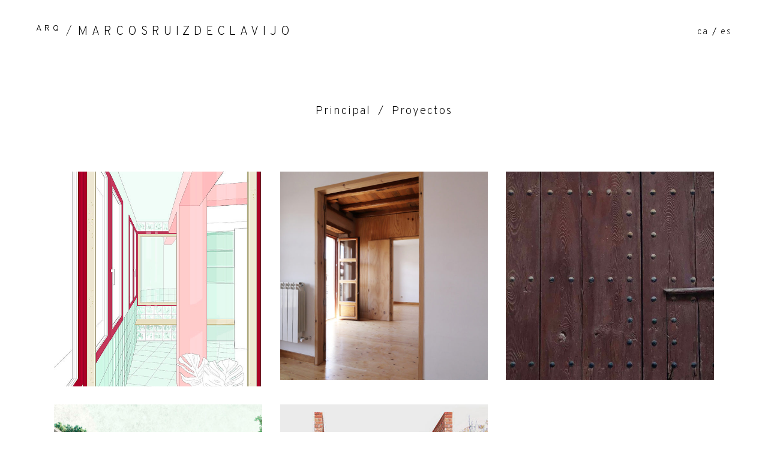

--- FILE ---
content_type: text/html; charset=UTF-8
request_url: https://marcosruizdeclavijo.com/portfolio-category/proyectos/
body_size: 12257
content:
<!DOCTYPE html>
<html lang="es-ES">
<head>
	
		<meta charset="UTF-8"/>
		<link rel="profile" href="http://gmpg.org/xfn/11"/>
		
				<meta name="viewport" content="width=device-width,initial-scale=1,user-scalable=yes">
		<meta name='robots' content='index, follow, max-image-preview:large, max-snippet:-1, max-video-preview:-1' />
<link rel="alternate" href="https://marcosruizdeclavijo.com/ca/portfolio-category/projectes/" hreflang="ca" />
<link rel="alternate" href="https://marcosruizdeclavijo.com/portfolio-category/proyectos/" hreflang="es" />

	<!-- This site is optimized with the Yoast SEO plugin v22.1 - https://yoast.com/wordpress/plugins/seo/ -->
	<title>Proyectos archivos - Marcos Ruiz de Clavijo</title>
	<link rel="canonical" href="https://marcosruizdeclavijo.com/portfolio-category/proyectos/" />
	<link rel="next" href="https://marcosruizdeclavijo.com/portfolio-category/proyectos/page/2/" />
	<meta property="og:locale" content="es_ES" />
	<meta property="og:locale:alternate" content="ca_ES" />
	<meta property="og:type" content="article" />
	<meta property="og:title" content="Proyectos archivos - Marcos Ruiz de Clavijo" />
	<meta property="og:url" content="https://marcosruizdeclavijo.com/portfolio-category/proyectos/" />
	<meta property="og:site_name" content="Marcos Ruiz de Clavijo" />
	<meta name="twitter:card" content="summary_large_image" />
	<script type="application/ld+json" class="yoast-schema-graph">{"@context":"https://schema.org","@graph":[{"@type":"CollectionPage","@id":"https://marcosruizdeclavijo.com/portfolio-category/proyectos/","url":"https://marcosruizdeclavijo.com/portfolio-category/proyectos/","name":"Proyectos archivos - Marcos Ruiz de Clavijo","isPartOf":{"@id":"https://marcosruizdeclavijo.com/#website"},"primaryImageOfPage":{"@id":"https://marcosruizdeclavijo.com/portfolio-category/proyectos/#primaryimage"},"image":{"@id":"https://marcosruizdeclavijo.com/portfolio-category/proyectos/#primaryimage"},"thumbnailUrl":"https://marcosruizdeclavijo.com/wp-content/uploads/2023/07/0_PORTADA.jpg","breadcrumb":{"@id":"https://marcosruizdeclavijo.com/portfolio-category/proyectos/#breadcrumb"},"inLanguage":"es"},{"@type":"ImageObject","inLanguage":"es","@id":"https://marcosruizdeclavijo.com/portfolio-category/proyectos/#primaryimage","url":"https://marcosruizdeclavijo.com/wp-content/uploads/2023/07/0_PORTADA.jpg","contentUrl":"https://marcosruizdeclavijo.com/wp-content/uploads/2023/07/0_PORTADA.jpg","width":630,"height":1036},{"@type":"BreadcrumbList","@id":"https://marcosruizdeclavijo.com/portfolio-category/proyectos/#breadcrumb","itemListElement":[{"@type":"ListItem","position":1,"name":"Portada","item":"https://marcosruizdeclavijo.com/"},{"@type":"ListItem","position":2,"name":"Proyectos"}]},{"@type":"WebSite","@id":"https://marcosruizdeclavijo.com/#website","url":"https://marcosruizdeclavijo.com/","name":"Marcos Ruiz de Clavijo","description":"Arquitecto","publisher":{"@id":"https://marcosruizdeclavijo.com/#/schema/person/3cd972aabfa06c9558967a6917d998b3"},"potentialAction":[{"@type":"SearchAction","target":{"@type":"EntryPoint","urlTemplate":"https://marcosruizdeclavijo.com/?s={search_term_string}"},"query-input":"required name=search_term_string"}],"inLanguage":"es"},{"@type":["Person","Organization"],"@id":"https://marcosruizdeclavijo.com/#/schema/person/3cd972aabfa06c9558967a6917d998b3","name":"marclaadmin","image":{"@type":"ImageObject","inLanguage":"es","@id":"https://marcosruizdeclavijo.com/#/schema/person/image/","url":"https://secure.gravatar.com/avatar/8d77758353b644c64586a84fb7132011?s=96&d=mm&r=g","contentUrl":"https://secure.gravatar.com/avatar/8d77758353b644c64586a84fb7132011?s=96&d=mm&r=g","caption":"marclaadmin"},"logo":{"@id":"https://marcosruizdeclavijo.com/#/schema/person/image/"}}]}</script>
	<!-- / Yoast SEO plugin. -->


<link rel='dns-prefetch' href='//fonts.googleapis.com' />
<link rel="alternate" type="application/rss+xml" title="Marcos Ruiz de Clavijo &raquo; Feed" href="https://marcosruizdeclavijo.com/feed/" />
<link rel="alternate" type="application/rss+xml" title="Marcos Ruiz de Clavijo &raquo; Feed de los comentarios" href="https://marcosruizdeclavijo.com/comments/feed/" />
<link rel="alternate" type="application/rss+xml" title="Marcos Ruiz de Clavijo &raquo; Proyectos Portfolio Category Feed" href="https://marcosruizdeclavijo.com/portfolio-category/proyectos/feed/" />
<script type="text/javascript">
/* <![CDATA[ */
window._wpemojiSettings = {"baseUrl":"https:\/\/s.w.org\/images\/core\/emoji\/14.0.0\/72x72\/","ext":".png","svgUrl":"https:\/\/s.w.org\/images\/core\/emoji\/14.0.0\/svg\/","svgExt":".svg","source":{"concatemoji":"https:\/\/marcosruizdeclavijo.com\/wp-includes\/js\/wp-emoji-release.min.js?ver=6.4.7"}};
/*! This file is auto-generated */
!function(i,n){var o,s,e;function c(e){try{var t={supportTests:e,timestamp:(new Date).valueOf()};sessionStorage.setItem(o,JSON.stringify(t))}catch(e){}}function p(e,t,n){e.clearRect(0,0,e.canvas.width,e.canvas.height),e.fillText(t,0,0);var t=new Uint32Array(e.getImageData(0,0,e.canvas.width,e.canvas.height).data),r=(e.clearRect(0,0,e.canvas.width,e.canvas.height),e.fillText(n,0,0),new Uint32Array(e.getImageData(0,0,e.canvas.width,e.canvas.height).data));return t.every(function(e,t){return e===r[t]})}function u(e,t,n){switch(t){case"flag":return n(e,"\ud83c\udff3\ufe0f\u200d\u26a7\ufe0f","\ud83c\udff3\ufe0f\u200b\u26a7\ufe0f")?!1:!n(e,"\ud83c\uddfa\ud83c\uddf3","\ud83c\uddfa\u200b\ud83c\uddf3")&&!n(e,"\ud83c\udff4\udb40\udc67\udb40\udc62\udb40\udc65\udb40\udc6e\udb40\udc67\udb40\udc7f","\ud83c\udff4\u200b\udb40\udc67\u200b\udb40\udc62\u200b\udb40\udc65\u200b\udb40\udc6e\u200b\udb40\udc67\u200b\udb40\udc7f");case"emoji":return!n(e,"\ud83e\udef1\ud83c\udffb\u200d\ud83e\udef2\ud83c\udfff","\ud83e\udef1\ud83c\udffb\u200b\ud83e\udef2\ud83c\udfff")}return!1}function f(e,t,n){var r="undefined"!=typeof WorkerGlobalScope&&self instanceof WorkerGlobalScope?new OffscreenCanvas(300,150):i.createElement("canvas"),a=r.getContext("2d",{willReadFrequently:!0}),o=(a.textBaseline="top",a.font="600 32px Arial",{});return e.forEach(function(e){o[e]=t(a,e,n)}),o}function t(e){var t=i.createElement("script");t.src=e,t.defer=!0,i.head.appendChild(t)}"undefined"!=typeof Promise&&(o="wpEmojiSettingsSupports",s=["flag","emoji"],n.supports={everything:!0,everythingExceptFlag:!0},e=new Promise(function(e){i.addEventListener("DOMContentLoaded",e,{once:!0})}),new Promise(function(t){var n=function(){try{var e=JSON.parse(sessionStorage.getItem(o));if("object"==typeof e&&"number"==typeof e.timestamp&&(new Date).valueOf()<e.timestamp+604800&&"object"==typeof e.supportTests)return e.supportTests}catch(e){}return null}();if(!n){if("undefined"!=typeof Worker&&"undefined"!=typeof OffscreenCanvas&&"undefined"!=typeof URL&&URL.createObjectURL&&"undefined"!=typeof Blob)try{var e="postMessage("+f.toString()+"("+[JSON.stringify(s),u.toString(),p.toString()].join(",")+"));",r=new Blob([e],{type:"text/javascript"}),a=new Worker(URL.createObjectURL(r),{name:"wpTestEmojiSupports"});return void(a.onmessage=function(e){c(n=e.data),a.terminate(),t(n)})}catch(e){}c(n=f(s,u,p))}t(n)}).then(function(e){for(var t in e)n.supports[t]=e[t],n.supports.everything=n.supports.everything&&n.supports[t],"flag"!==t&&(n.supports.everythingExceptFlag=n.supports.everythingExceptFlag&&n.supports[t]);n.supports.everythingExceptFlag=n.supports.everythingExceptFlag&&!n.supports.flag,n.DOMReady=!1,n.readyCallback=function(){n.DOMReady=!0}}).then(function(){return e}).then(function(){var e;n.supports.everything||(n.readyCallback(),(e=n.source||{}).concatemoji?t(e.concatemoji):e.wpemoji&&e.twemoji&&(t(e.twemoji),t(e.wpemoji)))}))}((window,document),window._wpemojiSettings);
/* ]]> */
</script>
<style id='wp-emoji-styles-inline-css' type='text/css'>

	img.wp-smiley, img.emoji {
		display: inline !important;
		border: none !important;
		box-shadow: none !important;
		height: 1em !important;
		width: 1em !important;
		margin: 0 0.07em !important;
		vertical-align: -0.1em !important;
		background: none !important;
		padding: 0 !important;
	}
</style>
<link rel='stylesheet' id='wp-block-library-css' href='https://marcosruizdeclavijo.com/wp-includes/css/dist/block-library/style.min.css?ver=6.4.7' type='text/css' media='all' />
<style id='classic-theme-styles-inline-css' type='text/css'>
/*! This file is auto-generated */
.wp-block-button__link{color:#fff;background-color:#32373c;border-radius:9999px;box-shadow:none;text-decoration:none;padding:calc(.667em + 2px) calc(1.333em + 2px);font-size:1.125em}.wp-block-file__button{background:#32373c;color:#fff;text-decoration:none}
</style>
<style id='global-styles-inline-css' type='text/css'>
body{--wp--preset--color--black: #000000;--wp--preset--color--cyan-bluish-gray: #abb8c3;--wp--preset--color--white: #ffffff;--wp--preset--color--pale-pink: #f78da7;--wp--preset--color--vivid-red: #cf2e2e;--wp--preset--color--luminous-vivid-orange: #ff6900;--wp--preset--color--luminous-vivid-amber: #fcb900;--wp--preset--color--light-green-cyan: #7bdcb5;--wp--preset--color--vivid-green-cyan: #00d084;--wp--preset--color--pale-cyan-blue: #8ed1fc;--wp--preset--color--vivid-cyan-blue: #0693e3;--wp--preset--color--vivid-purple: #9b51e0;--wp--preset--gradient--vivid-cyan-blue-to-vivid-purple: linear-gradient(135deg,rgba(6,147,227,1) 0%,rgb(155,81,224) 100%);--wp--preset--gradient--light-green-cyan-to-vivid-green-cyan: linear-gradient(135deg,rgb(122,220,180) 0%,rgb(0,208,130) 100%);--wp--preset--gradient--luminous-vivid-amber-to-luminous-vivid-orange: linear-gradient(135deg,rgba(252,185,0,1) 0%,rgba(255,105,0,1) 100%);--wp--preset--gradient--luminous-vivid-orange-to-vivid-red: linear-gradient(135deg,rgba(255,105,0,1) 0%,rgb(207,46,46) 100%);--wp--preset--gradient--very-light-gray-to-cyan-bluish-gray: linear-gradient(135deg,rgb(238,238,238) 0%,rgb(169,184,195) 100%);--wp--preset--gradient--cool-to-warm-spectrum: linear-gradient(135deg,rgb(74,234,220) 0%,rgb(151,120,209) 20%,rgb(207,42,186) 40%,rgb(238,44,130) 60%,rgb(251,105,98) 80%,rgb(254,248,76) 100%);--wp--preset--gradient--blush-light-purple: linear-gradient(135deg,rgb(255,206,236) 0%,rgb(152,150,240) 100%);--wp--preset--gradient--blush-bordeaux: linear-gradient(135deg,rgb(254,205,165) 0%,rgb(254,45,45) 50%,rgb(107,0,62) 100%);--wp--preset--gradient--luminous-dusk: linear-gradient(135deg,rgb(255,203,112) 0%,rgb(199,81,192) 50%,rgb(65,88,208) 100%);--wp--preset--gradient--pale-ocean: linear-gradient(135deg,rgb(255,245,203) 0%,rgb(182,227,212) 50%,rgb(51,167,181) 100%);--wp--preset--gradient--electric-grass: linear-gradient(135deg,rgb(202,248,128) 0%,rgb(113,206,126) 100%);--wp--preset--gradient--midnight: linear-gradient(135deg,rgb(2,3,129) 0%,rgb(40,116,252) 100%);--wp--preset--font-size--small: 13px;--wp--preset--font-size--medium: 20px;--wp--preset--font-size--large: 36px;--wp--preset--font-size--x-large: 42px;--wp--preset--spacing--20: 0.44rem;--wp--preset--spacing--30: 0.67rem;--wp--preset--spacing--40: 1rem;--wp--preset--spacing--50: 1.5rem;--wp--preset--spacing--60: 2.25rem;--wp--preset--spacing--70: 3.38rem;--wp--preset--spacing--80: 5.06rem;--wp--preset--shadow--natural: 6px 6px 9px rgba(0, 0, 0, 0.2);--wp--preset--shadow--deep: 12px 12px 50px rgba(0, 0, 0, 0.4);--wp--preset--shadow--sharp: 6px 6px 0px rgba(0, 0, 0, 0.2);--wp--preset--shadow--outlined: 6px 6px 0px -3px rgba(255, 255, 255, 1), 6px 6px rgba(0, 0, 0, 1);--wp--preset--shadow--crisp: 6px 6px 0px rgba(0, 0, 0, 1);}:where(.is-layout-flex){gap: 0.5em;}:where(.is-layout-grid){gap: 0.5em;}body .is-layout-flow > .alignleft{float: left;margin-inline-start: 0;margin-inline-end: 2em;}body .is-layout-flow > .alignright{float: right;margin-inline-start: 2em;margin-inline-end: 0;}body .is-layout-flow > .aligncenter{margin-left: auto !important;margin-right: auto !important;}body .is-layout-constrained > .alignleft{float: left;margin-inline-start: 0;margin-inline-end: 2em;}body .is-layout-constrained > .alignright{float: right;margin-inline-start: 2em;margin-inline-end: 0;}body .is-layout-constrained > .aligncenter{margin-left: auto !important;margin-right: auto !important;}body .is-layout-constrained > :where(:not(.alignleft):not(.alignright):not(.alignfull)){max-width: var(--wp--style--global--content-size);margin-left: auto !important;margin-right: auto !important;}body .is-layout-constrained > .alignwide{max-width: var(--wp--style--global--wide-size);}body .is-layout-flex{display: flex;}body .is-layout-flex{flex-wrap: wrap;align-items: center;}body .is-layout-flex > *{margin: 0;}body .is-layout-grid{display: grid;}body .is-layout-grid > *{margin: 0;}:where(.wp-block-columns.is-layout-flex){gap: 2em;}:where(.wp-block-columns.is-layout-grid){gap: 2em;}:where(.wp-block-post-template.is-layout-flex){gap: 1.25em;}:where(.wp-block-post-template.is-layout-grid){gap: 1.25em;}.has-black-color{color: var(--wp--preset--color--black) !important;}.has-cyan-bluish-gray-color{color: var(--wp--preset--color--cyan-bluish-gray) !important;}.has-white-color{color: var(--wp--preset--color--white) !important;}.has-pale-pink-color{color: var(--wp--preset--color--pale-pink) !important;}.has-vivid-red-color{color: var(--wp--preset--color--vivid-red) !important;}.has-luminous-vivid-orange-color{color: var(--wp--preset--color--luminous-vivid-orange) !important;}.has-luminous-vivid-amber-color{color: var(--wp--preset--color--luminous-vivid-amber) !important;}.has-light-green-cyan-color{color: var(--wp--preset--color--light-green-cyan) !important;}.has-vivid-green-cyan-color{color: var(--wp--preset--color--vivid-green-cyan) !important;}.has-pale-cyan-blue-color{color: var(--wp--preset--color--pale-cyan-blue) !important;}.has-vivid-cyan-blue-color{color: var(--wp--preset--color--vivid-cyan-blue) !important;}.has-vivid-purple-color{color: var(--wp--preset--color--vivid-purple) !important;}.has-black-background-color{background-color: var(--wp--preset--color--black) !important;}.has-cyan-bluish-gray-background-color{background-color: var(--wp--preset--color--cyan-bluish-gray) !important;}.has-white-background-color{background-color: var(--wp--preset--color--white) !important;}.has-pale-pink-background-color{background-color: var(--wp--preset--color--pale-pink) !important;}.has-vivid-red-background-color{background-color: var(--wp--preset--color--vivid-red) !important;}.has-luminous-vivid-orange-background-color{background-color: var(--wp--preset--color--luminous-vivid-orange) !important;}.has-luminous-vivid-amber-background-color{background-color: var(--wp--preset--color--luminous-vivid-amber) !important;}.has-light-green-cyan-background-color{background-color: var(--wp--preset--color--light-green-cyan) !important;}.has-vivid-green-cyan-background-color{background-color: var(--wp--preset--color--vivid-green-cyan) !important;}.has-pale-cyan-blue-background-color{background-color: var(--wp--preset--color--pale-cyan-blue) !important;}.has-vivid-cyan-blue-background-color{background-color: var(--wp--preset--color--vivid-cyan-blue) !important;}.has-vivid-purple-background-color{background-color: var(--wp--preset--color--vivid-purple) !important;}.has-black-border-color{border-color: var(--wp--preset--color--black) !important;}.has-cyan-bluish-gray-border-color{border-color: var(--wp--preset--color--cyan-bluish-gray) !important;}.has-white-border-color{border-color: var(--wp--preset--color--white) !important;}.has-pale-pink-border-color{border-color: var(--wp--preset--color--pale-pink) !important;}.has-vivid-red-border-color{border-color: var(--wp--preset--color--vivid-red) !important;}.has-luminous-vivid-orange-border-color{border-color: var(--wp--preset--color--luminous-vivid-orange) !important;}.has-luminous-vivid-amber-border-color{border-color: var(--wp--preset--color--luminous-vivid-amber) !important;}.has-light-green-cyan-border-color{border-color: var(--wp--preset--color--light-green-cyan) !important;}.has-vivid-green-cyan-border-color{border-color: var(--wp--preset--color--vivid-green-cyan) !important;}.has-pale-cyan-blue-border-color{border-color: var(--wp--preset--color--pale-cyan-blue) !important;}.has-vivid-cyan-blue-border-color{border-color: var(--wp--preset--color--vivid-cyan-blue) !important;}.has-vivid-purple-border-color{border-color: var(--wp--preset--color--vivid-purple) !important;}.has-vivid-cyan-blue-to-vivid-purple-gradient-background{background: var(--wp--preset--gradient--vivid-cyan-blue-to-vivid-purple) !important;}.has-light-green-cyan-to-vivid-green-cyan-gradient-background{background: var(--wp--preset--gradient--light-green-cyan-to-vivid-green-cyan) !important;}.has-luminous-vivid-amber-to-luminous-vivid-orange-gradient-background{background: var(--wp--preset--gradient--luminous-vivid-amber-to-luminous-vivid-orange) !important;}.has-luminous-vivid-orange-to-vivid-red-gradient-background{background: var(--wp--preset--gradient--luminous-vivid-orange-to-vivid-red) !important;}.has-very-light-gray-to-cyan-bluish-gray-gradient-background{background: var(--wp--preset--gradient--very-light-gray-to-cyan-bluish-gray) !important;}.has-cool-to-warm-spectrum-gradient-background{background: var(--wp--preset--gradient--cool-to-warm-spectrum) !important;}.has-blush-light-purple-gradient-background{background: var(--wp--preset--gradient--blush-light-purple) !important;}.has-blush-bordeaux-gradient-background{background: var(--wp--preset--gradient--blush-bordeaux) !important;}.has-luminous-dusk-gradient-background{background: var(--wp--preset--gradient--luminous-dusk) !important;}.has-pale-ocean-gradient-background{background: var(--wp--preset--gradient--pale-ocean) !important;}.has-electric-grass-gradient-background{background: var(--wp--preset--gradient--electric-grass) !important;}.has-midnight-gradient-background{background: var(--wp--preset--gradient--midnight) !important;}.has-small-font-size{font-size: var(--wp--preset--font-size--small) !important;}.has-medium-font-size{font-size: var(--wp--preset--font-size--medium) !important;}.has-large-font-size{font-size: var(--wp--preset--font-size--large) !important;}.has-x-large-font-size{font-size: var(--wp--preset--font-size--x-large) !important;}
.wp-block-navigation a:where(:not(.wp-element-button)){color: inherit;}
:where(.wp-block-post-template.is-layout-flex){gap: 1.25em;}:where(.wp-block-post-template.is-layout-grid){gap: 1.25em;}
:where(.wp-block-columns.is-layout-flex){gap: 2em;}:where(.wp-block-columns.is-layout-grid){gap: 2em;}
.wp-block-pullquote{font-size: 1.5em;line-height: 1.6;}
</style>
<link rel='stylesheet' id='rs-plugin-settings-css' href='https://marcosruizdeclavijo.com/wp-content/plugins/revslider/public/assets/css/rs6.css?ver=6.2.23' type='text/css' media='all' />
<style id='rs-plugin-settings-inline-css' type='text/css'>
#rs-demo-id {}
</style>
<link rel='stylesheet' id='diefinnhutte-select-default-style-css' href='https://marcosruizdeclavijo.com/wp-content/themes/marcosruizdeclavijo/style.css?ver=6.4.7' type='text/css' media='all' />
<link rel='stylesheet' id='diefinnhutte-select-modules-css' href='https://marcosruizdeclavijo.com/wp-content/themes/marcosruizdeclavijo/assets/css/modules.min.css?ver=6.4.7' type='text/css' media='all' />
<link rel='stylesheet' id='qodef-dripicons-css' href='https://marcosruizdeclavijo.com/wp-content/themes/marcosruizdeclavijo/framework/lib/icons-pack/dripicons/dripicons.css?ver=6.4.7' type='text/css' media='all' />
<link rel='stylesheet' id='qodef-font_elegant-css' href='https://marcosruizdeclavijo.com/wp-content/themes/marcosruizdeclavijo/framework/lib/icons-pack/elegant-icons/style.min.css?ver=6.4.7' type='text/css' media='all' />
<link rel='stylesheet' id='qodef-font_awesome-css' href='https://marcosruizdeclavijo.com/wp-content/themes/marcosruizdeclavijo/framework/lib/icons-pack/font-awesome/css/fontawesome-all.min.css?ver=6.4.7' type='text/css' media='all' />
<link rel='stylesheet' id='qodef-ion_icons-css' href='https://marcosruizdeclavijo.com/wp-content/themes/marcosruizdeclavijo/framework/lib/icons-pack/ion-icons/css/ionicons.min.css?ver=6.4.7' type='text/css' media='all' />
<link rel='stylesheet' id='qodef-linea_icons-css' href='https://marcosruizdeclavijo.com/wp-content/themes/marcosruizdeclavijo/framework/lib/icons-pack/linea-icons/style.css?ver=6.4.7' type='text/css' media='all' />
<link rel='stylesheet' id='qodef-linear_icons-css' href='https://marcosruizdeclavijo.com/wp-content/themes/marcosruizdeclavijo/framework/lib/icons-pack/linear-icons/style.css?ver=6.4.7' type='text/css' media='all' />
<link rel='stylesheet' id='qodef-simple_line_icons-css' href='https://marcosruizdeclavijo.com/wp-content/themes/marcosruizdeclavijo/framework/lib/icons-pack/simple-line-icons/simple-line-icons.css?ver=6.4.7' type='text/css' media='all' />
<link rel='stylesheet' id='mediaelement-css' href='https://marcosruizdeclavijo.com/wp-includes/js/mediaelement/mediaelementplayer-legacy.min.css?ver=4.2.17' type='text/css' media='all' />
<link rel='stylesheet' id='wp-mediaelement-css' href='https://marcosruizdeclavijo.com/wp-includes/js/mediaelement/wp-mediaelement.min.css?ver=6.4.7' type='text/css' media='all' />
<link rel='stylesheet' id='diefinnhutte-select-style-dynamic-css' href='https://marcosruizdeclavijo.com/wp-content/themes/marcosruizdeclavijo/assets/css/style_dynamic.css?ver=1708592692' type='text/css' media='all' />
<link rel='stylesheet' id='diefinnhutte-select-modules-responsive-css' href='https://marcosruizdeclavijo.com/wp-content/themes/marcosruizdeclavijo/assets/css/modules-responsive.min.css?ver=6.4.7' type='text/css' media='all' />
<link rel='stylesheet' id='diefinnhutte-select-style-dynamic-responsive-css' href='https://marcosruizdeclavijo.com/wp-content/themes/marcosruizdeclavijo/assets/css/style_dynamic_responsive.css?ver=1708592692' type='text/css' media='all' />
<link rel='stylesheet' id='diefinnhutte-select-google-fonts-css' href='https://fonts.googleapis.com/css?family=Overpass%3A100%2C200%2C300%2C400%2C600%2C700%2C800%7COswald%3A100%2C200%2C300%2C400%2C600%2C700%2C800&#038;subset=latin-ext&#038;ver=1.0.0' type='text/css' media='all' />
<link rel='stylesheet' id='diefinnhutte-core-dashboard-style-css' href='https://marcosruizdeclavijo.com/wp-content/plugins/diefinnhutte-core/core-dashboard/assets/css/core-dashboard.min.css?ver=6.4.7' type='text/css' media='all' />
<link rel='stylesheet' id='js_composer_front-css' href='https://marcosruizdeclavijo.com/wp-content/plugins/js_composer/assets/css/js_composer.min.css?ver=6.4.1' type='text/css' media='all' />
<script type="text/javascript" src="https://marcosruizdeclavijo.com/wp-content/plugins/enable-jquery-migrate-helper/js/jquery/jquery-1.12.4-wp.js?ver=1.12.4-wp" id="jquery-core-js"></script>
<script type="text/javascript" src="https://marcosruizdeclavijo.com/wp-content/plugins/enable-jquery-migrate-helper/js/jquery-migrate/jquery-migrate-1.4.1-wp.js?ver=1.4.1-wp" id="jquery-migrate-js"></script>
<script type="text/javascript" src="https://marcosruizdeclavijo.com/wp-content/plugins/revslider/public/assets/js/rbtools.min.js?ver=6.2.23" id="tp-tools-js"></script>
<script type="text/javascript" src="https://marcosruizdeclavijo.com/wp-content/plugins/revslider/public/assets/js/rs6.min.js?ver=6.2.23" id="revmin-js"></script>
<link rel="https://api.w.org/" href="https://marcosruizdeclavijo.com/wp-json/" /><link rel="EditURI" type="application/rsd+xml" title="RSD" href="https://marcosruizdeclavijo.com/xmlrpc.php?rsd" />
<meta name="generator" content="WordPress 6.4.7" />
<meta name="generator" content="Site Kit by Google 1.120.0" />        <script>
        	console.log("\n\n%cby\n%cprosite.dev\n\n%chttps://prosite.dev\n\n", "font-size: 15px;", "font-size: 25px; color: #08bcff", "font-size: 12px;");
        </script>
    <meta name="generator" content="Powered by WPBakery Page Builder - drag and drop page builder for WordPress."/>
<meta name="generator" content="Powered by Slider Revolution 6.2.23 - responsive, Mobile-Friendly Slider Plugin for WordPress with comfortable drag and drop interface." />
<link rel="icon" href="https://marcosruizdeclavijo.com/wp-content/uploads/2021/02/cropped-favicon-32x32.png" sizes="32x32" />
<link rel="icon" href="https://marcosruizdeclavijo.com/wp-content/uploads/2021/02/cropped-favicon-192x192.png" sizes="192x192" />
<link rel="apple-touch-icon" href="https://marcosruizdeclavijo.com/wp-content/uploads/2021/02/cropped-favicon-180x180.png" />
<meta name="msapplication-TileImage" content="https://marcosruizdeclavijo.com/wp-content/uploads/2021/02/cropped-favicon-270x270.png" />
<script type="text/javascript">function setREVStartSize(e){
			//window.requestAnimationFrame(function() {				 
				window.RSIW = window.RSIW===undefined ? window.innerWidth : window.RSIW;	
				window.RSIH = window.RSIH===undefined ? window.innerHeight : window.RSIH;	
				try {								
					var pw = document.getElementById(e.c).parentNode.offsetWidth,
						newh;
					pw = pw===0 || isNaN(pw) ? window.RSIW : pw;
					e.tabw = e.tabw===undefined ? 0 : parseInt(e.tabw);
					e.thumbw = e.thumbw===undefined ? 0 : parseInt(e.thumbw);
					e.tabh = e.tabh===undefined ? 0 : parseInt(e.tabh);
					e.thumbh = e.thumbh===undefined ? 0 : parseInt(e.thumbh);
					e.tabhide = e.tabhide===undefined ? 0 : parseInt(e.tabhide);
					e.thumbhide = e.thumbhide===undefined ? 0 : parseInt(e.thumbhide);
					e.mh = e.mh===undefined || e.mh=="" || e.mh==="auto" ? 0 : parseInt(e.mh,0);		
					if(e.layout==="fullscreen" || e.l==="fullscreen") 						
						newh = Math.max(e.mh,window.RSIH);					
					else{					
						e.gw = Array.isArray(e.gw) ? e.gw : [e.gw];
						for (var i in e.rl) if (e.gw[i]===undefined || e.gw[i]===0) e.gw[i] = e.gw[i-1];					
						e.gh = e.el===undefined || e.el==="" || (Array.isArray(e.el) && e.el.length==0)? e.gh : e.el;
						e.gh = Array.isArray(e.gh) ? e.gh : [e.gh];
						for (var i in e.rl) if (e.gh[i]===undefined || e.gh[i]===0) e.gh[i] = e.gh[i-1];
											
						var nl = new Array(e.rl.length),
							ix = 0,						
							sl;					
						e.tabw = e.tabhide>=pw ? 0 : e.tabw;
						e.thumbw = e.thumbhide>=pw ? 0 : e.thumbw;
						e.tabh = e.tabhide>=pw ? 0 : e.tabh;
						e.thumbh = e.thumbhide>=pw ? 0 : e.thumbh;					
						for (var i in e.rl) nl[i] = e.rl[i]<window.RSIW ? 0 : e.rl[i];
						sl = nl[0];									
						for (var i in nl) if (sl>nl[i] && nl[i]>0) { sl = nl[i]; ix=i;}															
						var m = pw>(e.gw[ix]+e.tabw+e.thumbw) ? 1 : (pw-(e.tabw+e.thumbw)) / (e.gw[ix]);					
						newh =  (e.gh[ix] * m) + (e.tabh + e.thumbh);
					}				
					if(window.rs_init_css===undefined) window.rs_init_css = document.head.appendChild(document.createElement("style"));					
					document.getElementById(e.c).height = newh+"px";
					window.rs_init_css.innerHTML += "#"+e.c+"_wrapper { height: "+newh+"px }";				
				} catch(e){
					console.log("Failure at Presize of Slider:" + e)
				}					   
			//});
		  };</script>
		<style type="text/css" id="wp-custom-css">
			/* LOGO */
.qodef-logo-wrapper.qodef-text-logo .qodef-text-logo-left-wrap .qodef-text-logo-left, .qodef-mobile-header .qodef-mobile-logo-wrapper.qodef-text-logo .qodef-text-logo-left  {
	font-weight: 300;
	padding-right: 3px;
}
.qodef-logo-wrapper.qodef-text-logo .qodef-text-logo-limiter:before {	
	font-size: 20px;
	font-weight: 100;
}


.qodef-logo-wrapper.qodef-text-logo .qodef-text-logo-right-wrap .qodef-text-logo-right {
	font-weight: 200;
	font-size: 20px;
  padding-left: 3px;
  margin-left: 3px;
  margin-right: 0px;
}

.qodef-mobile-header .qodef-mobile-logo-wrapper.qodef-text-logo .qodef-text-logo-right {
	font-size: 14px;
	font-weight: 200;
	margin-left: 3px;
	padding-left: 5px;
}



.qodef-logo-wrapper.qodef-text-logo .qodef-text-logo-limiter:before {
	top: 0;
}

.qodef-mobile-header .qodef-mobile-logo-wrapper.qodef-text-logo .qodef-text-logo-right:before {
	  font-size: 14px;
    top: 3px;
}

.qodef-mobile-header .qodef-mobile-logo-wrapper.qodef-text-logo .qodef-text-logo-left {
	  font-size: 10px;
    padding-top: 2px;
}

/* +INFO Articles */

.qodef-portfolio-list-holder.qodef-pl-gallery-slide-from-image-right article.portfolio-category-mas-info .qodef-pli-text-holder, .qodef-portfolio-list-holder.qodef-pl-gallery-slide-from-image-right article.portfolio-category-mas-info .qodef-pli-text-holder .qodef-pli-text-wrapper, .qodef-portfolio-list-holder.qodef-pl-gallery-slide-from-image-right article.portfolio-category-mes-info .qodef-pli-text-holder, .qodef-portfolio-list-holder.qodef-pl-gallery-slide-from-image-right article.portfolio-category-mes-info .qodef-pli-text-holder .qodef-pli-text-wrapper {
	    transform: none;
}


/* DESATURAR IMATGES + HOVER */
.qodef-portfolio-list-holder.qodef-pl-gallery-slide-from-image-right article .qodef-pli-image img {

    -webkit-filter: grayscale(100%);
    -moz-filter:    grayscale(100%);
    -ms-filter:     grayscale(100%);
    -o-filter:      grayscale(100%);
    filter: gray; 
}

.qodef-portfolio-list-holder.qodef-pl-gallery-slide-from-image-right article:hover .qodef-pli-image img {
    -webkit-filter: grayscale(0%);
    -moz-filter:    grayscale(0%);
    -ms-filter:     grayscale(0%);
    -o-filter:      grayscale(0%);
}

/* ELIMINAR 'MOSTRAR TODO' */
.qodef-pl-filter-parent ul li:first-child {
	display: none;
}

ul.qodef-pl-filter-child-categories li:first-child {
	display: none;
}

/* FONT FILTRE */
.qodef-pl-filter-holder ul li span {
	  font-size: 19px;
    font-weight: 200;
	  letter-spacing: 2px;
}

@media(max-width: 767px) {
.qodef-pl-filter-holder ul li span {
    font-size: 18px;
	}
	
.qodef-small-space .qodef-outer-space .qodef-item-space {
    margin: 0 0 18px;
	}
		
.qodef-small-space .qodef-outer-space .qodef-item-space {
	padding: 0 15px;
}
	
}

@media only screen and (max-width: 480px) {
.qodef-container-inner, .qodef-grid, .qodef-row-grid-section {
    width: 330px;
}	
}


.qodef-pl-filter-holder ul li:not(:last-child):after {
    left: 2px;
    top: 2px;
    font-weight: 300;
}

.qodef-pl-filter-holder .qodef-pl-filter-child ul li span {
    font-weight: 200;
		font-size: 18px;
}

.qodef-pl-filter-holder ul li span:after {
	height: 1px;
}

.qodef-pl-filter-holder ul li:not(:last-child):after {
	margin-right: 4px;
}

/* DNONE TAGS PORTFOLI SINGLE */
.qodef-ps-info-item.qodef-ps-tags {
	display: none !important;
}


/* ELIMINAR EFECTE HOVER */
.qodef-portfolio-list-holder.qodef-pl-gallery-slide-from-image-right article:hover .qodef-pli-image img {
    -webkit-transform: scale(1.06);
    -ms-transform: scale(1.06);
    transform: scale(1.06);
}

.qodef-portfolio-list-holder.qodef-pl-gallery-slide-from-image-right .qodef-pli-text-holder {
	background: none;
}

.qodef-portfolio-list-holder.qodef-pl-gallery-slide-from-image-right .qodef-pli-text-holder .qodef-pli-text .qodef-pli-title {
    color: #000;
    font-weight: 600;
    letter-spacing: 2px;	
}

.qodef-portfolio-list-holder.qodef-pl-gallery-slide-from-image-right .portfolio-category-mas-info .qodef-pli-text-holder .qodef-pli-text .qodef-pli-title, .qodef-portfolio-list-holder.qodef-pl-gallery-slide-from-image-right .portfolio-category-mes-info .qodef-pli-text-holder .qodef-pli-text .qodef-pli-title {
    color: #fff;
}


.shapp {
  display: none !important;
}

.qodef-portfolio-list-holder.qodef-pl-gallery-slide-from-image-right .qodef-pli-text-holder {
	-webkit-transition: -webkit-transform 1s ease-in-out;
  -o-transition: transform 1s ease-in-out;
  transition: transform 1s ease-in-out;
  transition: transform 1s ease-in-out,-webkit-transform 1s ease-in-out;
}

/* BREADCRUMBS INNER */

.qodef-title-holder .qodef-title-inner {
	text-align: center;
}

.qodef-title-holder.qodef-breadcrumbs-type .qodef-breadcrumbs {
    color: #000000;
    font-size: 19px;
    font-weight: 200;
    letter-spacing: 2px;
}

.qodef-breadcrumbs-item {
    font-size: 18px;
    font-weight: 200;
    letter-spacing: 2px;
}

.qodef-breadcrumbs-item a {
    color: #898989;

}

.qodef-breadcrumbs-item a:hover {
    color: #000;
}
p {
	font-size: 15px;
  line-height: 23px;
  font-weight: 300;
  letter-spacing: 1.25px;
}

.qodef-portfolio-single-holder h2 {
	text-transform: uppercase;
  font-size: 20px;
  letter-spacing: 2px;
	margin-bottom: 15px !important;
}


/* TXT CPYRIGHT */
 
.qodef-footer-bottom-column-2 p {
	font-size: 15px
}


.qodef-content .qodef-content-inner>.qodef-container>.qodef-container-inner, .qodef-content .qodef-content-inner>.qodef-full-width>.qodef-full-width-inner {
    padding-top: 20px;
    padding-bottom: 100px;
}

body, .qodef-portfolio-single-holder .qodef-ps-info-holder .qodef-ps-info-item a, .qodef-portfolio-single-holder .qodef-ps-info-holder .qodef-ps-info-item p {
	
    color: #4c4c4c;
}

/* Alinear logo projectes */

.qodef-header-minimal .qodef-page-header .qodef-vertical-align-containers {
    padding: 0 5%;
}

.qodef-page-header .qodef-vertical-align-containers {
    padding: 0 60px;
}

.home .qodef-page-header .qodef-vertical-align-containers {
    padding: 0 50px;
}


.qodef-fullscreen-menu-opener.qodef-fullscreen-menu-opener-predefined {
	display: none;
}


.titpro {
	text-transform: uppercase;
}

.qodef-portfolio-single-holder .qodef-ps-info-holder .qodef-ps-info-item a:after, .qodef-portfolio-single-holder .qodef-ps-info-holder .qodef-ps-info-item p:after {
    content: none;
}


.qodef-portfolio-list-holder.qodef-pl-gallery-slide-from-image-right article .qodef-pli-image img {
    -webkit-transform: scale(1);
    -ms-transform: scale(1);
    transform: scale(1);
}

.qodef-portfolio-list-holder.qodef-pl-gallery-slide-from-image-right article:hover .qodef-pli-image img {
    -webkit-transform: scale(1);
    -ms-transform: scale(1);
    transform: scale(1);
}

footer .qodef-column-content.qodef-grid-col-3 {
	width: 100%;
	text-align: center;
}

.qodef-page-footer .qodef-footer-top-holder .qodef-footer-top-inner.qodef-grid {
    padding: 10px 0;
}

.widget.qodef-footer-column-1.widget_text {
	margin: 10px 0 20px;
}

/* Footer estret projectes */

.qodef-header-minimal .qodef-page-footer {
	  display: block;
    width: 90%;
    margin: 0 auto;
}

.qodef-page-footer .qodef-footer-top-holder {
	background-color: transparent;
}

/* Idiomes */

.qodef-main-menu .item_text {
	  font-size: 15px;
    font-weight: 200;
    letter-spacing: 2px;
}

.lang-item-ca .item_text:after {
	  content: '/';
    position: relative;
    padding: 0 3px 0 4px;
    color: #000;
    left: 2px;
    top: 0px;
    font-weight: 300;
    margin-right: 4px;
}

.qodef-main-menu>ul>li>a {
	padding: 0;
}

.qodef-main-menu>ul>li>a>span.item_outer:after {
	height: 1px;
}

/* NAV MBIL */
.qodef-mobile-header .qodef-mobile-nav {
	background-color: #fff;
}

.qodef-mobile-header .qodef-mobile-nav ul li a, .qodef-mobile-header .qodef-mobile-nav ul li h6 {
		color: #000;
	  font-size: 15px;
    font-weight: 200;
    letter-spacing: 2px;
}

.qodef-mobile-header .qodef-mobile-nav {
	padding-top: 0
}

.qodef-mobile-nav.ps {
	text-align: right
}

ul#menu-main-menu-1 {
	margin-top: -11px
}

.lnr-menu {
	font-size: 15px
}

/* COLOR BLANC HOVER IMG NEGRA */

.post-6012 .qodef-pli-title.entry-title, .post-6005 .qodef-pli-title.entry-title {
	color: #fff !important;
}




		</style>
		<noscript><style> .wpb_animate_when_almost_visible { opacity: 1; }</style></noscript>
</head>
<body class="archive tax-portfolio-category term-proyectos term-18 diefinnhutte-core-1.2.1 marcosruizdeclavijo-ver-1.7 qodef-grid-1100 qodef-empty-google-api qodef-wide-dropdown-menu-content-in-grid qodef-no-behavior qodef-dropdown-animate-height qodef-header-standard qodef-menu-area-shadow-disable qodef-menu-area-in-grid-shadow-disable qodef-menu-area-border-disable qodef-menu-area-in-grid-border-disable qodef-logo-area-border-disable qodef-logo-area-in-grid-border-disable qodef-header-vertical-shadow-disable qodef-header-vertical-border-disable qodef-default-mobile-header qodef-sticky-up-mobile-header wpb-js-composer js-comp-ver-6.4.1 vc_responsive" itemscope itemtype="//schema.org/WebPage">
	
    <div class="qodef-wrapper">
        <div class="qodef-wrapper-inner">
            
<header class="qodef-page-header">
		
				
	<div class="qodef-menu-area qodef-menu-right">
				
						
			<div class="qodef-vertical-align-containers">
				<div class="qodef-position-left"><!--
				 --><div class="qodef-position-left-inner">
						

    <div class="qodef-logo-wrapper qodef-text-logo">
        <a itemprop="url" href="https://marcosruizdeclavijo.com/">
                            <span class="qodef-text-logo-left-wrap">
                    <span class="qodef-text-logo-left" >
                    ARQ                    </span>
                </span>
                                        <span class="qodef-text-logo-limiter"></span>
                                        <span class="qodef-text-logo-right-wrap">
                    <span class="qodef-text-logo-right" >
                    MARCOSRUIZDECLAVIJO                    </span>
                </span>
                    </a>
    </div>
											</div>
				</div>
								<div class="qodef-position-right"><!--
				 --><div class="qodef-position-right-inner">
														
	<nav class="qodef-main-menu qodef-drop-down qodef-default-nav">
		<ul id="menu-main-menu" class="clearfix"><li id="nav-menu-item-5498-ca" class="lang-item lang-item-82 lang-item-ca lang-item-first menu-item menu-item-type-custom menu-item-object-custom  narrow"><a href="https://marcosruizdeclavijo.com/ca/portfolio-category/projectes/" class=""><span class="item_outer"><span class="item_text">ca</span></span></a></li>
<li id="nav-menu-item-5498-es" class="lang-item lang-item-85 lang-item-es current-lang menu-item menu-item-type-custom menu-item-object-custom  narrow"><a href="https://marcosruizdeclavijo.com/portfolio-category/proyectos/" class=""><span class="item_outer"><span class="item_text">es</span></span></a></li>
</ul>	</nav>

																	</div>
				</div>
			</div>
			
			</div>
			
		
		
	</header>


<header class="qodef-mobile-header">
		
	<div class="qodef-mobile-header-inner">
		<div class="qodef-mobile-header-holder">
			<div class="qodef-grid">
				<div class="qodef-vertical-align-containers">
					<div class="qodef-vertical-align-containers">
						<div class="qodef-position-left"><!--
						 --><div class="qodef-position-left-inner">
								
    <div class="qodef-mobile-logo-wrapper qodef-text-logo">
        <a itemprop="url" href="https://marcosruizdeclavijo.com/">
	                        <span class="qodef-text-logo-left" >
                ARQ                </span>
	        	                        <span class="qodef-text-logo-right" >
                MARCOSRUIZDECLAVIJO                </span>
	                </a>
    </div>

							</div>
						</div>
						<div class="qodef-position-right"><!--
						 --><div class="qodef-position-right-inner">
																									<div class="qodef-mobile-menu-opener qodef-mobile-menu-opener-icon-pack">
										<a href="javascript:void(0)">
																						<span class="qodef-mobile-menu-icon">
												<span aria-hidden="true" class="qodef-icon-linear-icons lnr lnr-menu "></span>											</span>
										</a>
									</div>
															</div>
						</div>
					</div>
				</div>
			</div>
		</div>
		
    <nav class="qodef-mobile-nav" role="navigation" aria-label="Mobile Menu">
        <div class="qodef-grid">
			<ul id="menu-main-menu-1" class=""><li id="mobile-menu-item-5498-ca" class="lang-item lang-item-82 lang-item-ca lang-item-first menu-item menu-item-type-custom menu-item-object-custom "><a href="https://marcosruizdeclavijo.com/ca/portfolio-category/projectes/" class=""><span>ca</span></a></li>
<li id="mobile-menu-item-5498-es" class="lang-item lang-item-85 lang-item-es current-lang menu-item menu-item-type-custom menu-item-object-custom "><a href="https://marcosruizdeclavijo.com/portfolio-category/proyectos/" class=""><span>es</span></a></li>
</ul>        </div>
    </nav>

	</div>
	
	</header>

			<a id='qodef-back-to-top' href='#'>
                <span class="qodef-text-stack">
                     <span>top</span>
                </span>
			</a>
			        
            <div class="qodef-content" >
                <div class="qodef-content-inner">
<div class="qodef-title-holder qodef-breadcrumbs-type qodef-title-va-header-bottom" style="height: 161px;background-color: #ffffff" data-height="161">
		<div class="qodef-title-wrapper" style="height: 161px">
		<div class="qodef-title-inner">
			<div class="qodef-grid">
				<div itemprop="breadcrumb" class="qodef-breadcrumbs "><a itemprop="url" href="https://marcosruizdeclavijo.com/">Principal</a><span class="qodef-delimiter">&nbsp; / &nbsp;</span><span class="qodef-current">Proyectos</span></div>			</div>
	    </div>
	</div>
</div>

<div class="qodef-container qodef-default-page-template">
		<div class="qodef-container-inner clearfix">
		<div class="qodef-portfolio-list-holder qodef-grid-list qodef-disable-bottom-space qodef-pl-gallery qodef-three-columns qodef-normal-space qodef-pl-gallery-overlay    qodef-pl-pag-load-more      "  data-type=gallery data-number-of-columns=three data-space-between-items=normal data-number-of-items=12 data-image-proportions=square data-enable-fixed-proportions=no data-enable-image-shadow=no data-category=proyectos data-orderby=date data-order=DESC data-item-style=gallery-overlay data-enable-title=yes data-title-tag=h4 data-enable-category=yes data-enable-count-images=yes data-enable-excerpt=no data-excerpt-length=20 data-enable-link=no data-enable-additional-info=no data-pagination-type=load-more data-filter=no data-filter-count=no data-filter-order-by=name data-enable-article-animation=no data-portfolio-slider-on=no data-enable-fullheight=no data-enable-loop=yes data-enable-mousewheel-scroll=no data-enable-autoplay=yes data-slider-speed=5000 data-slider-speed-animation=600 data-enable-navigation=yes data-enable-pagination=yes data-item-style-justified=standard-shader data-max-num-pages=1 data-next-page=2>
		<div class="qodef-pl-inner qodef-outer-space  clearfix">
		<article class="qodef-pl-item qodef-item-space  post-6108 portfolio-item type-portfolio-item status-publish has-post-thumbnail hentry portfolio-category-arquitectura portfolio-tag-destacado portfolio-tag-proyecto qodef-pi-small-7701"  data-item-class="qodef-pi-small-7701">
	<div class="qodef-pl-item-inner">
		<div class="qodef-pli-image">
	<img width="630" height="650" src="https://marcosruizdeclavijo.com/wp-content/uploads/2023/07/0_PORTADA-630x650.jpg" class="attachment-diefinnhutte_select_image_square size-diefinnhutte_select_image_square wp-post-image" alt="" decoding="async" fetchpriority="high" />    </div>
<div class="qodef-pli-text-holder">
	<div class="qodef-pli-text-wrapper">
		<div class="qodef-pli-text">
				<h4 itemprop="name" class="qodef-pli-title entry-title" >
		<span>Siervas de Jesús</span>
	</h4>

					<div class="qodef-pli-category-holder">
							<a itemprop="url" class="qodef-pli-category" href="https://marcosruizdeclavijo.com/portfolio-category/arquitectura/">Arquitectura</a>
					</div>
	
						
					</div>
	</div>
</div>
		<!-- <a itemprop="url" class="qodef-pli-link qodef-block-drag-link" href="https://marcosruizdeclavijo.com/archivo/siervasdejesus/" target="_self"></a> -->
		<a itemprop="url" class="qodef-pli-link qodef-block-drag-link" href="https://marcosruizdeclavijo.com/archivo/siervasdejesus/"></a>
	</div>
</article><article class="qodef-pl-item qodef-item-space  post-6079 portfolio-item type-portfolio-item status-publish has-post-thumbnail hentry portfolio-category-arquitectura portfolio-tag-destacado portfolio-tag-proyecto qodef-pi-small-7711"  data-item-class="qodef-pi-small-7711">
	<div class="qodef-pl-item-inner">
		<div class="qodef-pli-image">
	<img width="650" height="650" src="https://marcosruizdeclavijo.com/wp-content/uploads/2021/10/3_CV2-1-650x650.jpg" class="attachment-diefinnhutte_select_image_square size-diefinnhutte_select_image_square wp-post-image" alt="" decoding="async" srcset="https://marcosruizdeclavijo.com/wp-content/uploads/2021/10/3_CV2-1-650x650.jpg 650w, https://marcosruizdeclavijo.com/wp-content/uploads/2021/10/3_CV2-1-150x150.jpg 150w" sizes="(max-width: 650px) 100vw, 650px" />    </div>
<div class="qodef-pli-text-holder">
	<div class="qodef-pli-text-wrapper">
		<div class="qodef-pli-text">
				<h4 itemprop="name" class="qodef-pli-title entry-title" >
		<span>Garcifernández 2</span>
	</h4>

					<div class="qodef-pli-category-holder">
							<a itemprop="url" class="qodef-pli-category" href="https://marcosruizdeclavijo.com/portfolio-category/arquitectura/">Arquitectura</a>
					</div>
	
						
					</div>
	</div>
</div>
		<!-- <a itemprop="url" class="qodef-pli-link qodef-block-drag-link" href="https://marcosruizdeclavijo.com/archivo/garcifernandez-2/" target="_self"></a> -->
		<a itemprop="url" class="qodef-pli-link qodef-block-drag-link" href="https://marcosruizdeclavijo.com/archivo/garcifernandez-2/"></a>
	</div>
</article><article class="qodef-pl-item qodef-item-space  post-6034 portfolio-item type-portfolio-item status-publish has-post-thumbnail hentry portfolio-category-arquitectura portfolio-tag-destacado portfolio-tag-proyecto qodef-pi-small-9966"  data-item-class="qodef-pi-small-9966">
	<div class="qodef-pl-item-inner">
		<div class="qodef-pli-image">
	<img width="650" height="650" src="https://marcosruizdeclavijo.com/wp-content/uploads/2021/03/FOTO-HOME-5-650x650.jpg" class="attachment-diefinnhutte_select_image_square size-diefinnhutte_select_image_square wp-post-image" alt="" decoding="async" srcset="https://marcosruizdeclavijo.com/wp-content/uploads/2021/03/FOTO-HOME-5-650x650.jpg 650w, https://marcosruizdeclavijo.com/wp-content/uploads/2021/03/FOTO-HOME-5-150x150.jpg 150w" sizes="(max-width: 650px) 100vw, 650px" />    </div>
<div class="qodef-pli-text-holder">
	<div class="qodef-pli-text-wrapper">
		<div class="qodef-pli-text">
				<h4 itemprop="name" class="qodef-pli-title entry-title" >
		<span>Santa Oliva</span>
	</h4>

					<div class="qodef-pli-category-holder">
							<a itemprop="url" class="qodef-pli-category" href="https://marcosruizdeclavijo.com/portfolio-category/arquitectura/">Arquitectura</a>
					</div>
	
						
					</div>
	</div>
</div>
		<!-- <a itemprop="url" class="qodef-pli-link qodef-block-drag-link" href="https://marcosruizdeclavijo.com/archivo/santa-oliva/" target="_self"></a> -->
		<a itemprop="url" class="qodef-pli-link qodef-block-drag-link" href="https://marcosruizdeclavijo.com/archivo/santa-oliva/"></a>
	</div>
</article><article class="qodef-pl-item qodef-item-space  post-5996 portfolio-item type-portfolio-item status-publish has-post-thumbnail hentry portfolio-category-paisaje-espaciopublico portfolio-category-proyectos portfolio-tag-destacado portfolio-tag-proyecto qodef-pi-small-6259"  data-item-class="qodef-pi-small-6259">
	<div class="qodef-pl-item-inner">
		<div class="qodef-pli-image">
	<img width="650" height="650" src="https://marcosruizdeclavijo.com/wp-content/uploads/2021/03/FOTO-HOME-3-650x650.jpg" class="attachment-diefinnhutte_select_image_square size-diefinnhutte_select_image_square wp-post-image" alt="" decoding="async" srcset="https://marcosruizdeclavijo.com/wp-content/uploads/2021/03/FOTO-HOME-3-650x650.jpg 650w, https://marcosruizdeclavijo.com/wp-content/uploads/2021/03/FOTO-HOME-3-150x150.jpg 150w" sizes="(max-width: 650px) 100vw, 650px" />    </div>
<div class="qodef-pli-text-holder">
	<div class="qodef-pli-text-wrapper">
		<div class="qodef-pli-text">
				<h4 itemprop="name" class="qodef-pli-title entry-title" >
		<span>Barrio del Rec</span>
	</h4>

					<div class="qodef-pli-category-holder">
							<a itemprop="url" class="qodef-pli-category" href="https://marcosruizdeclavijo.com/portfolio-category/paisaje-espaciopublico/">Paisaje-espaciopúblico</a>
							<a itemprop="url" class="qodef-pli-category" href="https://marcosruizdeclavijo.com/portfolio-category/proyectos/">Proyectos</a>
					</div>
	
						
					</div>
	</div>
</div>
		<!-- <a itemprop="url" class="qodef-pli-link qodef-block-drag-link" href="https://marcosruizdeclavijo.com/archivo/barrio-del-rec/" target="_self"></a> -->
		<a itemprop="url" class="qodef-pli-link qodef-block-drag-link" href="https://marcosruizdeclavijo.com/archivo/barrio-del-rec/"></a>
	</div>
</article><article class="qodef-pl-item qodef-item-space  post-5930 portfolio-item type-portfolio-item status-publish has-post-thumbnail hentry portfolio-category-arquitectura portfolio-tag-destacado portfolio-tag-proyecto qodef-pi-small-4556"  data-item-class="qodef-pi-small-4556">
	<div class="qodef-pl-item-inner">
		<div class="qodef-pli-image">
	<img width="502" height="650" src="https://marcosruizdeclavijo.com/wp-content/uploads/2021/03/FOTO-HOME_2-4-502x650.jpg" class="attachment-diefinnhutte_select_image_square size-diefinnhutte_select_image_square wp-post-image" alt="" decoding="async" />    </div>
<div class="qodef-pli-text-holder">
	<div class="qodef-pli-text-wrapper">
		<div class="qodef-pli-text">
				<h4 itemprop="name" class="qodef-pli-title entry-title" >
		<span>Sócrates</span>
	</h4>

					<div class="qodef-pli-category-holder">
							<a itemprop="url" class="qodef-pli-category" href="https://marcosruizdeclavijo.com/portfolio-category/arquitectura/">Arquitectura</a>
					</div>
	
						
					</div>
	</div>
</div>
		<!-- <a itemprop="url" class="qodef-pli-link qodef-block-drag-link" href="https://marcosruizdeclavijo.com/archivo/socrates/" target="_self"></a> -->
		<a itemprop="url" class="qodef-pli-link qodef-block-drag-link" href="https://marcosruizdeclavijo.com/archivo/socrates/"></a>
	</div>
</article><article class="qodef-pl-item qodef-item-space  post-5905 portfolio-item type-portfolio-item status-publish has-post-thumbnail hentry portfolio-category-paisaje-espaciopublico portfolio-category-proyectos portfolio-tag-destacado portfolio-tag-proyecto qodef-pi-small-7275"  data-item-class="qodef-pi-small-7275">
	<div class="qodef-pl-item-inner">
		<div class="qodef-pli-image">
	<img width="340" height="539" src="https://marcosruizdeclavijo.com/wp-content/uploads/2021/03/FOTO-HOME_b-1.jpg" class="attachment-diefinnhutte_select_image_square size-diefinnhutte_select_image_square wp-post-image" alt="" decoding="async" srcset="https://marcosruizdeclavijo.com/wp-content/uploads/2021/03/FOTO-HOME_b-1.jpg 340w, https://marcosruizdeclavijo.com/wp-content/uploads/2021/03/FOTO-HOME_b-1-189x300.jpg 189w" sizes="(max-width: 340px) 100vw, 340px" />    </div>
<div class="qodef-pli-text-holder">
	<div class="qodef-pli-text-wrapper">
		<div class="qodef-pli-text">
				<h4 itemprop="name" class="qodef-pli-title entry-title" >
		<span>Filigrana</span>
	</h4>

					<div class="qodef-pli-category-holder">
							<a itemprop="url" class="qodef-pli-category" href="https://marcosruizdeclavijo.com/portfolio-category/paisaje-espaciopublico/">Paisaje-espaciopúblico</a>
							<a itemprop="url" class="qodef-pli-category" href="https://marcosruizdeclavijo.com/portfolio-category/proyectos/">Proyectos</a>
					</div>
	
						
					</div>
	</div>
</div>
		<!-- <a itemprop="url" class="qodef-pli-link qodef-block-drag-link" href="https://marcosruizdeclavijo.com/archivo/filigrana/" target="_self"></a> -->
		<a itemprop="url" class="qodef-pli-link qodef-block-drag-link" href="https://marcosruizdeclavijo.com/archivo/filigrana/"></a>
	</div>
</article><article class="qodef-pl-item qodef-item-space  post-5879 portfolio-item type-portfolio-item status-publish has-post-thumbnail hentry portfolio-category-arquitectura portfolio-tag-destacado portfolio-tag-proyecto qodef-pi-small-7690"  data-item-class="qodef-pi-small-7690">
	<div class="qodef-pl-item-inner">
		<div class="qodef-pli-image">
	<img width="650" height="650" src="https://marcosruizdeclavijo.com/wp-content/uploads/2021/03/FOTO-HOME_2-650x650.jpg" class="attachment-diefinnhutte_select_image_square size-diefinnhutte_select_image_square wp-post-image" alt="" decoding="async" srcset="https://marcosruizdeclavijo.com/wp-content/uploads/2021/03/FOTO-HOME_2-650x650.jpg 650w, https://marcosruizdeclavijo.com/wp-content/uploads/2021/03/FOTO-HOME_2-150x150.jpg 150w, https://marcosruizdeclavijo.com/wp-content/uploads/2021/03/FOTO-HOME_2-1300x1300.jpg 1300w" sizes="(max-width: 650px) 100vw, 650px" />    </div>
<div class="qodef-pli-text-holder">
	<div class="qodef-pli-text-wrapper">
		<div class="qodef-pli-text">
				<h4 itemprop="name" class="qodef-pli-title entry-title" >
		<span>Sócrates 2</span>
	</h4>

					<div class="qodef-pli-category-holder">
							<a itemprop="url" class="qodef-pli-category" href="https://marcosruizdeclavijo.com/portfolio-category/arquitectura/">Arquitectura</a>
					</div>
	
						
					</div>
	</div>
</div>
		<!-- <a itemprop="url" class="qodef-pli-link qodef-block-drag-link" href="https://marcosruizdeclavijo.com/archivo/socrates-2/" target="_self"></a> -->
		<a itemprop="url" class="qodef-pli-link qodef-block-drag-link" href="https://marcosruizdeclavijo.com/archivo/socrates-2/"></a>
	</div>
</article><article class="qodef-pl-item qodef-item-space  post-5818 portfolio-item type-portfolio-item status-publish has-post-thumbnail hentry portfolio-category-arquitectura portfolio-tag-destacado portfolio-tag-proyecto qodef-pi-small-7458"  data-item-class="qodef-pi-small-7458">
	<div class="qodef-pl-item-inner">
		<div class="qodef-pli-image">
	<img width="650" height="650" src="https://marcosruizdeclavijo.com/wp-content/uploads/2021/03/FOTO-HOME_CV-650x650.jpg" class="attachment-diefinnhutte_select_image_square size-diefinnhutte_select_image_square wp-post-image" alt="" decoding="async" srcset="https://marcosruizdeclavijo.com/wp-content/uploads/2021/03/FOTO-HOME_CV-650x650.jpg 650w, https://marcosruizdeclavijo.com/wp-content/uploads/2021/03/FOTO-HOME_CV-150x150.jpg 150w, https://marcosruizdeclavijo.com/wp-content/uploads/2021/03/FOTO-HOME_CV-1300x1300.jpg 1300w" sizes="(max-width: 650px) 100vw, 650px" />    </div>
<div class="qodef-pli-text-holder">
	<div class="qodef-pli-text-wrapper">
		<div class="qodef-pli-text">
				<h4 itemprop="name" class="qodef-pli-title entry-title" >
		<span>Garcifernández</span>
	</h4>

					<div class="qodef-pli-category-holder">
							<a itemprop="url" class="qodef-pli-category" href="https://marcosruizdeclavijo.com/portfolio-category/arquitectura/">Arquitectura</a>
					</div>
	
						
					</div>
	</div>
</div>
		<!-- <a itemprop="url" class="qodef-pli-link qodef-block-drag-link" href="https://marcosruizdeclavijo.com/archivo/garcifernandez/" target="_self"></a> -->
		<a itemprop="url" class="qodef-pli-link qodef-block-drag-link" href="https://marcosruizdeclavijo.com/archivo/garcifernandez/"></a>
	</div>
</article><article class="qodef-pl-item qodef-item-space  post-5811 portfolio-item type-portfolio-item status-publish has-post-thumbnail hentry portfolio-category-paisaje-espaciopublico portfolio-category-proyectos portfolio-tag-destacado portfolio-tag-proyecto qodef-pi-small-2699"  data-item-class="qodef-pi-small-2699">
	<div class="qodef-pl-item-inner">
		<div class="qodef-pli-image">
	<img width="650" height="650" src="https://marcosruizdeclavijo.com/wp-content/uploads/2021/03/FOTO-HOME-650x650.jpg" class="attachment-diefinnhutte_select_image_square size-diefinnhutte_select_image_square wp-post-image" alt="" decoding="async" srcset="https://marcosruizdeclavijo.com/wp-content/uploads/2021/03/FOTO-HOME-650x650.jpg 650w, https://marcosruizdeclavijo.com/wp-content/uploads/2021/03/FOTO-HOME-150x150.jpg 150w, https://marcosruizdeclavijo.com/wp-content/uploads/2021/03/FOTO-HOME-1300x1300.jpg 1300w" sizes="(max-width: 650px) 100vw, 650px" />    </div>
<div class="qodef-pli-text-holder">
	<div class="qodef-pli-text-wrapper">
		<div class="qodef-pli-text">
				<h4 itemprop="name" class="qodef-pli-title entry-title" >
		<span>La Panera</span>
	</h4>

					<div class="qodef-pli-category-holder">
							<a itemprop="url" class="qodef-pli-category" href="https://marcosruizdeclavijo.com/portfolio-category/paisaje-espaciopublico/">Paisaje-espaciopúblico</a>
							<a itemprop="url" class="qodef-pli-category" href="https://marcosruizdeclavijo.com/portfolio-category/proyectos/">Proyectos</a>
					</div>
	
						
					</div>
	</div>
</div>
		<!-- <a itemprop="url" class="qodef-pli-link qodef-block-drag-link" href="https://marcosruizdeclavijo.com/archivo/la-panera/" target="_self"></a> -->
		<a itemprop="url" class="qodef-pli-link qodef-block-drag-link" href="https://marcosruizdeclavijo.com/archivo/la-panera/"></a>
	</div>
</article><article class="qodef-pl-item qodef-item-space  post-5662 portfolio-item type-portfolio-item status-publish has-post-thumbnail hentry portfolio-category-paisaje-espaciopublico portfolio-category-proyectos portfolio-tag-destacado portfolio-tag-proyecto qodef-pi-small-2635"  data-item-class="qodef-pi-small-2635">
	<div class="qodef-pl-item-inner">
		<div class="qodef-pli-image">
	<img width="305" height="527" src="https://marcosruizdeclavijo.com/wp-content/uploads/2021/02/fh.jpg" class="attachment-diefinnhutte_select_image_square size-diefinnhutte_select_image_square wp-post-image" alt="" decoding="async" srcset="https://marcosruizdeclavijo.com/wp-content/uploads/2021/02/fh.jpg 305w, https://marcosruizdeclavijo.com/wp-content/uploads/2021/02/fh-174x300.jpg 174w" sizes="(max-width: 305px) 100vw, 305px" />    </div>
<div class="qodef-pli-text-holder">
	<div class="qodef-pli-text-wrapper">
		<div class="qodef-pli-text">
				<h4 itemprop="name" class="qodef-pli-title entry-title" >
		<span>Rec Comtal Vallbona</span>
	</h4>

					<div class="qodef-pli-category-holder">
							<a itemprop="url" class="qodef-pli-category" href="https://marcosruizdeclavijo.com/portfolio-category/paisaje-espaciopublico/">Paisaje-espaciopúblico</a>
							<a itemprop="url" class="qodef-pli-category" href="https://marcosruizdeclavijo.com/portfolio-category/proyectos/">Proyectos</a>
					</div>
	
						
					</div>
	</div>
</div>
		<!-- <a itemprop="url" class="qodef-pli-link qodef-block-drag-link" href="https://marcosruizdeclavijo.com/archivo/rec-comtal-vallbona/" target="_self"></a> -->
		<a itemprop="url" class="qodef-pli-link qodef-block-drag-link" href="https://marcosruizdeclavijo.com/archivo/rec-comtal-vallbona/"></a>
	</div>
</article><article class="qodef-pl-item qodef-item-space  post-1386 portfolio-item type-portfolio-item status-publish has-post-thumbnail hentry portfolio-category-arquitectura portfolio-tag-destacado portfolio-tag-proyecto qodef-pi-small-9628"  data-item-class="qodef-pi-small-9628">
	<div class="qodef-pl-item-inner">
		<div class="qodef-pli-image">
	<img width="305" height="471" src="https://marcosruizdeclavijo.com/wp-content/uploads/2021/01/fh-1.jpg" class="attachment-diefinnhutte_select_image_square size-diefinnhutte_select_image_square wp-post-image" alt="" decoding="async" srcset="https://marcosruizdeclavijo.com/wp-content/uploads/2021/01/fh-1.jpg 305w, https://marcosruizdeclavijo.com/wp-content/uploads/2021/01/fh-1-194x300.jpg 194w" sizes="(max-width: 305px) 100vw, 305px" />    </div>
<div class="qodef-pli-text-holder">
	<div class="qodef-pli-text-wrapper">
		<div class="qodef-pli-text">
				<h4 itemprop="name" class="qodef-pli-title entry-title" >
		<span>Apartamento Granollers</span>
	</h4>

					<div class="qodef-pli-category-holder">
							<a itemprop="url" class="qodef-pli-category" href="https://marcosruizdeclavijo.com/portfolio-category/arquitectura/">Arquitectura</a>
					</div>
	
						
					</div>
	</div>
</div>
		<!-- <a itemprop="url" class="qodef-pli-link qodef-block-drag-link" href="https://marcosruizdeclavijo.com/archivo/apartamento-granollers/" target="_self"></a> -->
		<a itemprop="url" class="qodef-pli-link qodef-block-drag-link" href="https://marcosruizdeclavijo.com/archivo/apartamento-granollers/"></a>
	</div>
</article>	</div>
	
	</div>	</div>
	</div>
</div> <!-- close div.content_inner -->
	</div>  <!-- close div.content -->
					<footer class="qodef-page-footer ">
				<div class="qodef-footer-top-holder">
    <div class="qodef-footer-top-inner qodef-grid">
        <div class="qodef-grid-row qodef-footer-top-alignment-left">
                            <div class="qodef-column-content qodef-grid-col-3">
                    <div id="text-2" class="widget qodef-footer-column-1 widget_text">			<div class="textwidget"><p><span style="margin-top: 5px; display: inline-block; font-size: 13px;"><span style="letter-spacing: .35em;">MARCOSRUIZDECLAVIJO</span> © 2021. Todos los derechos reservados.</span></p>
</div>
		</div>                </div>
                            <div class="qodef-column-content qodef-grid-col-3">
                                    </div>
                            <div class="qodef-column-content qodef-grid-col-3">
                                    </div>
                            <div class="qodef-column-content qodef-grid-col-3">
                                    </div>
                    </div>
    </div>
</div>			</footer>
			</div> <!-- close div.qodef-wrapper-inner  -->
</div> <!-- close div.qodef-wrapper -->
<script type="text/javascript" src="https://marcosruizdeclavijo.com/wp-content/plugins/enable-jquery-migrate-helper/js/jquery-ui/core.min.js?ver=1.11.4-wp" id="jquery-ui-core-js"></script>
<script type="text/javascript" src="https://marcosruizdeclavijo.com/wp-content/plugins/enable-jquery-migrate-helper/js/jquery-ui/widget.min.js?ver=1.11.4-wp" id="jquery-ui-widget-js"></script>
<script type="text/javascript" src="https://marcosruizdeclavijo.com/wp-content/plugins/enable-jquery-migrate-helper/js/jquery-ui/tabs.min.js?ver=1.11.4-wp" id="jquery-ui-tabs-js"></script>
<script type="text/javascript" src="https://marcosruizdeclavijo.com/wp-content/plugins/enable-jquery-migrate-helper/js/jquery-ui/accordion.min.js?ver=1.11.4-wp" id="jquery-ui-accordion-js"></script>
<script type="text/javascript" id="mediaelement-core-js-before">
/* <![CDATA[ */
var mejsL10n = {"language":"es","strings":{"mejs.download-file":"Descargar archivo","mejs.install-flash":"Est\u00e1s usando un navegador que no tiene Flash activo o instalado. Por favor, activa el componente del reproductor Flash o descarga la \u00faltima versi\u00f3n desde https:\/\/get.adobe.com\/flashplayer\/","mejs.fullscreen":"Pantalla completa","mejs.play":"Reproducir","mejs.pause":"Pausa","mejs.time-slider":"Control de tiempo","mejs.time-help-text":"Usa las teclas de direcci\u00f3n izquierda\/derecha para avanzar un segundo y las flechas arriba\/abajo para avanzar diez segundos.","mejs.live-broadcast":"Transmisi\u00f3n en vivo","mejs.volume-help-text":"Utiliza las teclas de flecha arriba\/abajo para aumentar o disminuir el volumen.","mejs.unmute":"Activar el sonido","mejs.mute":"Silenciar","mejs.volume-slider":"Control de volumen","mejs.video-player":"Reproductor de v\u00eddeo","mejs.audio-player":"Reproductor de audio","mejs.captions-subtitles":"Pies de foto \/ Subt\u00edtulos","mejs.captions-chapters":"Cap\u00edtulos","mejs.none":"Ninguna","mejs.afrikaans":"Afrik\u00e1ans","mejs.albanian":"Albano","mejs.arabic":"\u00c1rabe","mejs.belarusian":"Bielorruso","mejs.bulgarian":"B\u00falgaro","mejs.catalan":"Catal\u00e1n","mejs.chinese":"Chino","mejs.chinese-simplified":"Chino (Simplificado)","mejs.chinese-traditional":"Chino (Tradicional)","mejs.croatian":"Croata","mejs.czech":"Checo","mejs.danish":"Dan\u00e9s","mejs.dutch":"Neerland\u00e9s","mejs.english":"Ingl\u00e9s","mejs.estonian":"Estonio","mejs.filipino":"Filipino","mejs.finnish":"Fin\u00e9s","mejs.french":"Franc\u00e9s","mejs.galician":"Gallego","mejs.german":"Alem\u00e1n","mejs.greek":"Griego","mejs.haitian-creole":"Creole haitiano","mejs.hebrew":"Hebreo","mejs.hindi":"Indio","mejs.hungarian":"H\u00fangaro","mejs.icelandic":"Island\u00e9s","mejs.indonesian":"Indonesio","mejs.irish":"Irland\u00e9s","mejs.italian":"Italiano","mejs.japanese":"Japon\u00e9s","mejs.korean":"Coreano","mejs.latvian":"Let\u00f3n","mejs.lithuanian":"Lituano","mejs.macedonian":"Macedonio","mejs.malay":"Malayo","mejs.maltese":"Malt\u00e9s","mejs.norwegian":"Noruego","mejs.persian":"Persa","mejs.polish":"Polaco","mejs.portuguese":"Portugu\u00e9s","mejs.romanian":"Rumano","mejs.russian":"Ruso","mejs.serbian":"Serbio","mejs.slovak":"Eslovaco","mejs.slovenian":"Esloveno","mejs.spanish":"Espa\u00f1ol","mejs.swahili":"Swahili","mejs.swedish":"Sueco","mejs.tagalog":"Tagalo","mejs.thai":"Tailand\u00e9s","mejs.turkish":"Turco","mejs.ukrainian":"Ukraniano","mejs.vietnamese":"Vietnamita","mejs.welsh":"Gal\u00e9s","mejs.yiddish":"Yiddish"}};
/* ]]> */
</script>
<script type="text/javascript" src="https://marcosruizdeclavijo.com/wp-includes/js/mediaelement/mediaelement-and-player.min.js?ver=4.2.17" id="mediaelement-core-js"></script>
<script type="text/javascript" src="https://marcosruizdeclavijo.com/wp-includes/js/mediaelement/mediaelement-migrate.min.js?ver=6.4.7" id="mediaelement-migrate-js"></script>
<script type="text/javascript" id="mediaelement-js-extra">
/* <![CDATA[ */
var _wpmejsSettings = {"pluginPath":"\/wp-includes\/js\/mediaelement\/","classPrefix":"mejs-","stretching":"responsive","audioShortcodeLibrary":"mediaelement","videoShortcodeLibrary":"mediaelement"};
/* ]]> */
</script>
<script type="text/javascript" src="https://marcosruizdeclavijo.com/wp-includes/js/mediaelement/wp-mediaelement.min.js?ver=6.4.7" id="wp-mediaelement-js"></script>
<script type="text/javascript" src="https://marcosruizdeclavijo.com/wp-content/themes/marcosruizdeclavijo/assets/js/modules/plugins/jquery.appear.js?ver=6.4.7" id="appear-js"></script>
<script type="text/javascript" src="https://marcosruizdeclavijo.com/wp-content/themes/marcosruizdeclavijo/assets/js/modules/plugins/modernizr.min.js?ver=6.4.7" id="modernizr-js"></script>
<script type="text/javascript" src="https://marcosruizdeclavijo.com/wp-includes/js/hoverIntent.min.js?ver=1.10.2" id="hoverIntent-js"></script>
<script type="text/javascript" src="https://marcosruizdeclavijo.com/wp-content/themes/marcosruizdeclavijo/assets/js/modules/plugins/jquery.plugin.js?ver=6.4.7" id="jquery-plugin-js"></script>
<script type="text/javascript" src="https://marcosruizdeclavijo.com/wp-content/themes/marcosruizdeclavijo/assets/js/modules/plugins/owl.carousel.min.js?ver=6.4.7" id="owl-carousel-js"></script>
<script type="text/javascript" src="https://marcosruizdeclavijo.com/wp-content/themes/marcosruizdeclavijo/assets/js/modules/plugins/jquery.waypoints.min.js?ver=6.4.7" id="waypoints-js"></script>
<script type="text/javascript" src="https://marcosruizdeclavijo.com/wp-content/themes/marcosruizdeclavijo/assets/js/modules/plugins/fluidvids.min.js?ver=6.4.7" id="fluidvids-js"></script>
<script type="text/javascript" src="https://marcosruizdeclavijo.com/wp-content/themes/marcosruizdeclavijo/assets/js/modules/plugins/perfect-scrollbar.jquery.min.js?ver=6.4.7" id="perfect-scrollbar-js"></script>
<script type="text/javascript" src="https://marcosruizdeclavijo.com/wp-content/themes/marcosruizdeclavijo/assets/js/modules/plugins/ScrollToPlugin.min.js?ver=6.4.7" id="scroll-to-plugin-js"></script>
<script type="text/javascript" src="https://marcosruizdeclavijo.com/wp-content/themes/marcosruizdeclavijo/assets/js/modules/plugins/parallax.min.js?ver=6.4.7" id="parallax-js"></script>
<script type="text/javascript" src="https://marcosruizdeclavijo.com/wp-content/themes/marcosruizdeclavijo/assets/js/modules/plugins/jquery.waitforimages.js?ver=6.4.7" id="waitforimages-js"></script>
<script type="text/javascript" src="https://marcosruizdeclavijo.com/wp-content/themes/marcosruizdeclavijo/assets/js/modules/plugins/jquery.prettyPhoto.js?ver=6.4.7" id="prettyphoto-js"></script>
<script type="text/javascript" src="https://marcosruizdeclavijo.com/wp-content/themes/marcosruizdeclavijo/assets/js/modules/plugins/jquery.easing.1.3.js?ver=6.4.7" id="jquery-easing-1.3-js"></script>
<script type="text/javascript" src="https://marcosruizdeclavijo.com/wp-content/plugins/js_composer/assets/lib/bower/isotope/dist/isotope.pkgd.min.js?ver=6.4.1" id="isotope-js"></script>
<script type="text/javascript" src="https://marcosruizdeclavijo.com/wp-content/themes/marcosruizdeclavijo/assets/js/modules/plugins/packery-mode.pkgd.min.js?ver=6.4.7" id="packery-js"></script>
<script type="text/javascript" src="https://marcosruizdeclavijo.com/wp-content/themes/marcosruizdeclavijo/assets/js/modules/plugins/jquery-ui.min.js?ver=6.4.7" id="jquery-ui-js"></script>
<script type="text/javascript" src="https://marcosruizdeclavijo.com/wp-content/themes/marcosruizdeclavijo/assets/js/modules/plugins/jquery.ui.touch-punch.min.js?ver=6.4.7" id="jquery-ui-touch-punch-js"></script>
<script type="text/javascript" src="https://marcosruizdeclavijo.com/wp-content/themes/marcosruizdeclavijo/assets/js/modules/plugins/jquery.mousewheel.min.js?ver=6.4.7" id="jquery-mousewheel-js"></script>
<script type="text/javascript" src="https://marcosruizdeclavijo.com/wp-content/plugins/diefinnhutte-core/shortcodes/countdown/assets/js/plugins/jquery.countdown.min.js?ver=6.4.7" id="countdown-js"></script>
<script type="text/javascript" src="https://marcosruizdeclavijo.com/wp-content/plugins/diefinnhutte-core/shortcodes/counter/assets/js/plugins/counter.js?ver=6.4.7" id="counter-js"></script>
<script type="text/javascript" src="https://marcosruizdeclavijo.com/wp-content/plugins/diefinnhutte-core/shortcodes/counter/assets/js/plugins/absoluteCounter.min.js?ver=6.4.7" id="absoluteCounter-js"></script>
<script type="text/javascript" src="https://marcosruizdeclavijo.com/wp-content/plugins/diefinnhutte-core/shortcodes/custom-font/assets/js/plugins/typed.js?ver=6.4.7" id="typed-js"></script>
<script type="text/javascript" src="https://marcosruizdeclavijo.com/wp-content/plugins/diefinnhutte-core/shortcodes/full-screen-sections/assets/js/plugins/jquery.fullPage.min.js?ver=6.4.7" id="fullPage-js"></script>
<script type="text/javascript" src="https://marcosruizdeclavijo.com/wp-content/plugins/diefinnhutte-core/shortcodes/pie-chart/assets/js/plugins/easypiechart.js?ver=6.4.7" id="easypiechart-js"></script>
<script type="text/javascript" src="https://marcosruizdeclavijo.com/wp-content/plugins/diefinnhutte-core/shortcodes/uncovering-sections/assets/js/plugins/curtain.js?ver=6.4.7" id="curtain-js"></script>
<script type="text/javascript" src="https://marcosruizdeclavijo.com/wp-content/plugins/diefinnhutte-core/shortcodes/vertical-split-slider/assets/js/plugins/jquery.multiscroll.min.js?ver=6.4.7" id="multiscroll-js"></script>
<script type="text/javascript" src="https://marcosruizdeclavijo.com/wp-content/plugins/diefinnhutte-core/post-types/portfolio/shortcodes/portfolio-list/assets/js/plugins/jquery.justifiedGallery.min.js?ver=6.4.7" id="justified-gallery-js"></script>
<script type="text/javascript" id="diefinnhutte-select-modules-js-extra">
/* <![CDATA[ */
var qodefGlobalVars = {"vars":{"qodefAddForAdminBar":0,"qodefElementAppearAmount":-100,"qodefAjaxUrl":"https:\/\/marcosruizdeclavijo.com\/wp-admin\/admin-ajax.php","sliderNavPrevArrow":"icon-arrows-left","sliderNavNextArrow":"icon-arrows-right","ppExpand":"Expand the image","ppNext":"Next","ppPrev":"Previous","ppClose":"Close","qodefStickyHeaderHeight":0,"qodefStickyHeaderTransparencyHeight":70,"qodefTopBarHeight":0,"qodefLogoAreaHeight":0,"qodefMenuAreaHeight":105,"qodefMobileHeaderHeight":70}};
var qodefPerPageVars = {"vars":{"qodefMobileHeaderHeight":70,"qodefStickyScrollAmount":0,"qodefHeaderTransparencyHeight":105,"qodefHeaderVerticalWidth":0}};
/* ]]> */
</script>
<script type="text/javascript" src="https://marcosruizdeclavijo.com/wp-content/themes/marcosruizdeclavijo/assets/js/modules.min.js?ver=6.4.7" id="diefinnhutte-select-modules-js"></script>
</body>
</html>

--- FILE ---
content_type: text/css
request_url: https://marcosruizdeclavijo.com/wp-content/themes/marcosruizdeclavijo/style.css?ver=6.4.7
body_size: 232
content:
/*
Theme Name: MarcosRuizdeClavijo
Theme URI: https://marcosruizdeclavijo.com
Description: Arquitecto
Author: Prosite
Author URI: http://prosite.dev
Text Domain: marcosruizdeclavijo
Tags: one-column, two-columns, three-columns, four-columns, left-sidebar, right-sidebar, custom-menu, featured-images, flexible-header, post-formats, sticky-post, threaded-comments, translation-ready
Version: 1.7
License: GNU General Public License
License URI: licence/GPL.txt

CSS changes can be made in files in the /css/ folder. This is a placeholder file required by WordPress, so do not delete it.

*/

--- FILE ---
content_type: text/css
request_url: https://marcosruizdeclavijo.com/wp-content/themes/marcosruizdeclavijo/assets/css/style_dynamic.css?ver=1708592692
body_size: -3
content:
.qodef-header-box .qodef-top-bar-background { height: 53px;}.qodef-page-header .qodef-menu-area { height: 105px !important;}